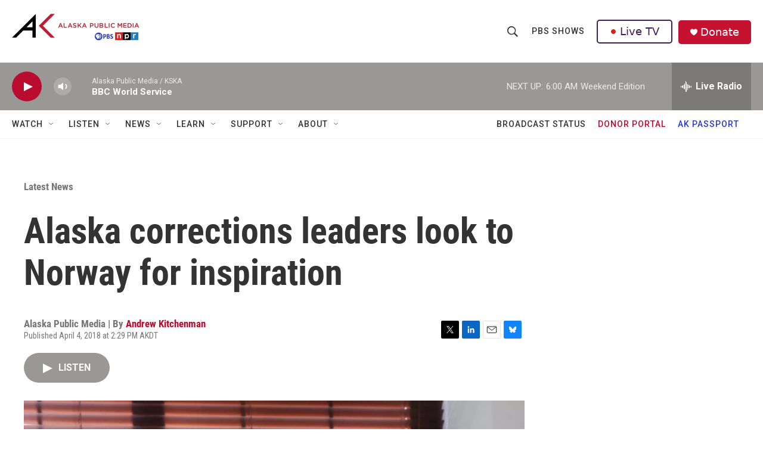

--- FILE ---
content_type: text/html; charset=utf-8
request_url: https://www.google.com/recaptcha/api2/aframe
body_size: 185
content:
<!DOCTYPE HTML><html><head><meta http-equiv="content-type" content="text/html; charset=UTF-8"></head><body><script nonce="ZtzFVB1SAwInt3jYfQ2BFA">/** Anti-fraud and anti-abuse applications only. See google.com/recaptcha */ try{var clients={'sodar':'https://pagead2.googlesyndication.com/pagead/sodar?'};window.addEventListener("message",function(a){try{if(a.source===window.parent){var b=JSON.parse(a.data);var c=clients[b['id']];if(c){var d=document.createElement('img');d.src=c+b['params']+'&rc='+(localStorage.getItem("rc::a")?sessionStorage.getItem("rc::b"):"");window.document.body.appendChild(d);sessionStorage.setItem("rc::e",parseInt(sessionStorage.getItem("rc::e")||0)+1);localStorage.setItem("rc::h",'1769263357867');}}}catch(b){}});window.parent.postMessage("_grecaptcha_ready", "*");}catch(b){}</script></body></html>